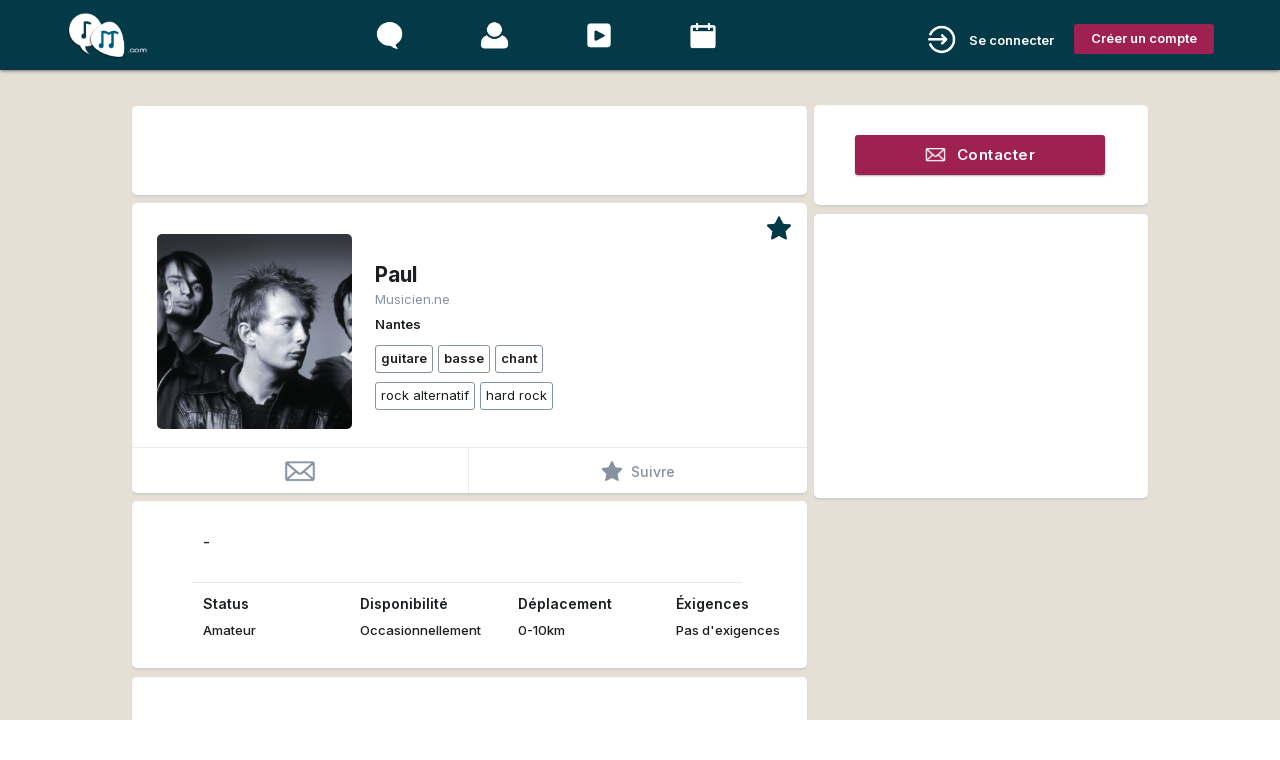

--- FILE ---
content_type: text/html; charset=UTF-8
request_url: https://www.recherche-musiciens.com/profil/6729/Paul+
body_size: 6331
content:




<!DOCTYPE html PUBLIC "-//W3C//DTD XHTML 1.0 Strict//EN"
        "http://www.w3.org/TR/xhtml1/DTD/xhtml1-strict.dtd">
<html>
<head>
<link rel="shortcut icon" href="data:image/x-icon;," type="image/x-icon">
<meta name="viewport" content="width=device-width,user-scalable=no, initial-scale=1.0">
<link rel="shortcut icon" href="https://www.recherche-musiciens.com/favicon/favicon.ico"><meta content="https://www.recherche-musiciens.com/Modules/Upload/Uploaded/png/f/f4ff7bf860db63e702c34bed35c0d1cf53b11c5650a5e3afa4.png" property="og:image" /><meta content="Profil de Paul  sur recherche-musiciens.com" property="og:title" /><meta content="Voir le profil de Paul , musicien à Nantes.  " property="og:description" /><meta name="description" content="Voir le profil de Paul , musicien à Nantes.  ">

<link type="text/css" rel="stylesheet" href="https://www.recherche-musiciens.com/tmp/TemplateManager/f1f836cb4ea6efb2a0b1b99f41ad8b103eff4b59_static.css?v=634465" media="screen,projection" />
<link type="text/css" rel="stylesheet" href="https://www.recherche-musiciens.com/tmp/Base/css/68ecc388bcf9c_normal.css?v=634306" media="screen,projection"/>

<style>
.row { Margin-bottom: 0px !important; } 
.input-field { Margin-bottom: 0px !important; Margin-top: 0px !important;} 

.cl696b2b753f683 {
border-size :  !important;
}
.cl696b2b753f69e {
border-color :  !important;
}
.cl696b2b7542f57 {
opacity :  !important;
}

</style>
<script type="text/javascript" src="https://www.recherche-musiciens.com/tmp/Base/js/68ecc388bd3b3_normal.js?v=634306" ></script>
<script type="text/javascript" src="https://www.recherche-musiciens.com/tmp/Base/js/68ecc388bd3b3_defer.js?v=634306" defer></script>
<script type="text/javascript" defer>
var deferred = ["https:\/\/fonts.googleapis.com\/icon?family=Material+Icons","https:\/\/www.recherche-musiciens.com\/tmp\/Base\/css\/68ecc388bcf9c_defer.css","https:\/\/fonts.googleapis.com\/css?family=Inter:400,100,200,300,500,600,700,800,900"];
document.addEventListener("DOMContentLoaded", function(event) {
for (var i in deferred) {
loadCSS(deferred[i]);
}
});
</script>
<title>Recherche-musiciens | Profil de Paul </title>
</head>
<body class="pageBody templateBuilt">
<div id="v696b2b753ed36" class="row">
<div id="i68ecc3907c5ec1" class="col s12 m12 l12 xl12 c68ecc3909fb57 c68ecc3909fb6a c68ecc3909fb71"><div id="v696b2b753f2e6" class="row"><div id="i68ecc3907c5f51" class="col s12 m12 l12 xl12 "><div id="v696b2b753f345" class="row"><div id="i68ecc3907ea191" class="col s12 m12 l12 xl12 c68ecc3909fb57 c68ecc3909fb6a c68ecc3909fb72"><div id="v696b2b753f388" class="row"><div id="i68ecc3907ea201" class="col s12 m12 l12 xl12 c68ecc3909fb73 c68ecc3909fb74 c68ecc3909fb81 c68ecc3909fb8d c68ecc3909fb9c"><div id="v696b2b753f410" class="row"><div class="navbar-fixed"><nav id="i68ecc3907ea231" class="col s12 m12 l12 xl12 c68ecc3909fb9d c68ecc3909fb9f c68ecc3909fba0 c68ecc3909fba1 c68ecc3909fba9"><div class="nav-wrapper"><div id="v696b2b753f44d" class="row" style="max-width:1152px;margin:auto;"><div id="i68ecc3907ea251" class="col s12 m12 l12 xl12 c68ecc3909fb73 c68ecc3909fbaa c68ecc3909fbac c68ecc3909fbae c68ecc3909fbaf c68ecc3909fbc1"><div id="v696b2b753f47b" class="row"><div id="i68ecc3907ea271" class="col s2 m1 l2 xl2 "><div id="v696b2b753f4a1" class="row"><a id="i68ecc3907ea2a1" class="col s12 m12 l12 xl12 c68ecc3909fbaf c68ecc3909fbc2 c68ecc3909fbc7 c68ecc3909fbca" href="https://www.recherche-musiciens.com/"><img id="i68ecc3907ea2c1" class="responsive-img c68ecc3909fbcb c68ecc3909fbcc" src="https://www.recherche-musiciens.com/Modules/Upload/Medias/1/1db7130c1fec47b89ba2e1dddee84e5f7b71c60c4abfdef791.png" alt="recherche-musiciens" title="" loading="lazy" />

</a>

</div>
</div>

<div id="i68ecc3907ea311" class="col s6 m7 l6 xl6 c68ecc3909fbd8 c68ecc3909fbda c68ecc3909fbde c68ecc3909fbe7 c68ecc3909fbe8 hide-on-small-only"><div id="v696b2b753f603" class="row"><span id="i68ecc3907ea341" class="col s12 m12 l12 xl12 c68ecc3909fbaf c68ecc3909fbda c68ecc3909fbde c68ecc3909fbeb c68ecc3909fbf6 hide-on-med-and-down"><a id="i68ecc3907ea361" class="c68ecc3909fba1 c68ecc3909fbda c68ecc3909fbde c68ecc3909fbfc c68ecc3909fc00 c68ecc3909fc0a c68ecc3909fc10 c68ecc3909fc15 c68ecc3909fc19 c68ecc3909fd54 c68ecc3909fd57 cl696b2b753f683 cl696b2b753f69e" href="https://www.recherche-musiciens.com/annonces"><img id="i68ecc3907ea391" class="responsive-img c68ecc3909fb8d c68ecc3909fc1a c68ecc3909fc1c c68ecc3909fc1d" src="https://www.recherche-musiciens.com/Modules/Upload/Medias/4/46d9c4aed4b7e392f249323bdac5edb80fb45c0831471c30d1.png" alt="Annonces" title="Annonces" loading="lazy" />

</a>

<a id="i68ecc3907ea3c1" class="c68ecc3909fba1 c68ecc3909fbda c68ecc3909fbde c68ecc3909fbfc c68ecc3909fd54 c68ecc3909fd57" href="https://www.recherche-musiciens.com/artistes"><img id="i68ecc3907ea3f1" class="responsive-img c68ecc3909fb8d c68ecc3909fc1a c68ecc3909fc1c c68ecc3909fc1d" src="https://www.recherche-musiciens.com/Modules/Upload/Medias/1/11aea61cda177560a5b0e99d97e8cc116481e13a3e1705bc6a.png" alt="Artistes" title="Artistes" loading="lazy" />

</a>

<a id="i68ecc3907ea421" class="c68ecc3909fba1 c68ecc3909fbda c68ecc3909fbde c68ecc3909fbfc c68ecc3909fd54 c68ecc3909fd57" href="https://www.recherche-musiciens.com/media/videos"><img id="i68ecc3907ea441" class="responsive-img c68ecc3909fb8d c68ecc3909fc1a c68ecc3909fc1c c68ecc3909fc1d" src="https://www.recherche-musiciens.com/Modules/Upload/Medias/7/7afcccf565fcec6c40925299ed942207937fb15af8f134499e.png" alt="Musique" title="Musique" loading="lazy" />

</a>

<input type="hidden" id="i68ecc3907ea461_hidden" value="" /><a id="i68ecc3907ea4b1" class="c68ecc3909fba1 c68ecc3909fbda c68ecc3909fbde c68ecc3909fbfc c68ecc3909fd54 c68ecc3909fd57" href="javascript:openModal('/na_email','/na_email' );"><img id="i68ecc3907ea4d1" class="responsive-img c68ecc3909fb8d c68ecc3909fc1a c68ecc3909fc1c c68ecc3909fc1d" src="https://www.recherche-musiciens.com/Modules/Upload/Medias/3/311d13b558e08d5b8dd816097e94b8419a1d099c41a93aca01.png" alt="Événements" title="Événements" loading="lazy" />

</a>

</span>

</div>
<div id="v696b2b753fc4d" class="row"></div>
</div>

<div id="i68ecc3907ea811" class="col s10 m11 l4 xl4 c68ecc3909fbc1"><div id="v696b2b753fc89" class="row"><span id="i68ecc3907ea831" class="col s12 m12 l12 xl12 c68ecc3909fba0 c68ecc3909fbaf c68ecc3909fbc2 c68ecc3909fbcc c68ecc3909fc29"><ul id="i68ecc3907ea891" class="dropdown-content"><li><a id="i68ecc3907ea8b1" class="c68ecc3909fbde c68ecc3909fbfc c68ecc3909fc32 c68ecc3909fc33 c68ecc3909fc38 c68ecc3909fc3a c68ecc3909fc3e c68ecc3909fc41 c68ecc3909fc45" href="javascript:openModal('/modal_se_connecter','/modal_se_connecter' );"><img id="i68ecc3907ea8d1" class="responsive-img c68ecc3909fb74 c68ecc3909fbcc c68ecc3909fc1d c68ecc3909fc4c c68ecc3909fc4f c68ecc3909fc51" src="https://www.recherche-musiciens.com/Modules/Upload/Medias/9/902f0166a3571d9c1660b556c31491a67225de2d7a505bddb0.png" loading="lazy" />

<span id="i68ecc3907ea901" class="c68ecc3909fc54 c68ecc3909fc64 c68ecc3909fc66 c68ecc3909fc67">Se connecter</span>

</a>
</li>
<li><a id="i68ecc3907ea921" class="c68ecc3909fbde c68ecc3909fbfc c68ecc3909fc32 c68ecc3909fc33 c68ecc3909fc38 c68ecc3909fc3a c68ecc3909fc3e c68ecc3909fc41 c68ecc3909fc45" href="https://www.recherche-musiciens.com/annonces"><img id="i68ecc3907ea941" class="responsive-img c68ecc3909fb74 c68ecc3909fbcc c68ecc3909fc1d c68ecc3909fc4c c68ecc3909fc4f c68ecc3909fc51" src="https://www.recherche-musiciens.com/Modules/Upload/Medias/a/a8ce7d205754e333ececec697583de1fd9bd891d6d7ab935b0.png" loading="lazy" />

<span id="i68ecc3907ea961" class="c68ecc3909fc54 c68ecc3909fc64 c68ecc3909fc66 c68ecc3909fc68">Annonces</span>

</a>
</li>
<li><a id="i68ecc3907ea981" class="c68ecc3909fbde c68ecc3909fbfc c68ecc3909fc32 c68ecc3909fc33 c68ecc3909fc38 c68ecc3909fc3a c68ecc3909fc3e c68ecc3909fc41 c68ecc3909fc45" href="https://www.recherche-musiciens.com/artistes"><img id="i68ecc3907ea9b1" class="responsive-img c68ecc3909fbcc c68ecc3909fc1d c68ecc3909fc4c c68ecc3909fc4f c68ecc3909fc51 c68ecc3909fc6d" src="https://www.recherche-musiciens.com/Modules/Upload/Medias/7/75a2047c0973b86c87d5c2044812eada1f5340aa59c1fb5bf3.png" loading="lazy" />

<span id="i68ecc3907ea9d1" class="c68ecc3909fc54 c68ecc3909fc64 c68ecc3909fc66 c68ecc3909fc68">Artistes</span>

</a>
</li>
<li><a id="i68ecc3907eaa11" class="c68ecc3909fbde c68ecc3909fbfc c68ecc3909fc32 c68ecc3909fc33 c68ecc3909fc38 c68ecc3909fc3a c68ecc3909fc3e c68ecc3909fc41 c68ecc3909fc45" href="https://www.recherche-musiciens.com/media/videos"><img id="i68ecc3907eaa31" class="responsive-img c68ecc3909fb74 c68ecc3909fbcc c68ecc3909fc1d c68ecc3909fc4c c68ecc3909fc4f c68ecc3909fc51" src="https://www.recherche-musiciens.com/Modules/Upload/Medias/a/a3d4da65416584c8ec016f83b83af993028a77cee0df225259.png" loading="lazy" />

<span id="i68ecc3907eaa51" class="c68ecc3909fc54 c68ecc3909fc64 c68ecc3909fc66 c68ecc3909fc68">Musique</span>

</a>
</li>
<input type="hidden" id="i68ecc3907eaa71_hidden" value="" /><li><a id="i68ecc3907eaae1" class="c68ecc3909fbde c68ecc3909fbfc c68ecc3909fc32 c68ecc3909fc33 c68ecc3909fc38 c68ecc3909fc3a c68ecc3909fc3e c68ecc3909fc41 c68ecc3909fc45" href="javascript:openModal('/na_email','/na_email' );"><img id="i68ecc3907eab01" class="responsive-img c68ecc3909fb74 c68ecc3909fbcc c68ecc3909fc1d c68ecc3909fc4c c68ecc3909fc4f c68ecc3909fc51" src="https://www.recherche-musiciens.com/Modules/Upload/Medias/3/30b63f15e6ad36ad1cba4da27bc9d1b68ad94a2e85f6cb579b.png" loading="lazy" />

<span id="i68ecc3907eab21" class="c68ecc3909fc54 c68ecc3909fc64 c68ecc3909fc66 c68ecc3909fc68">Événement</span>

</a>
</li>
</ul>

<a id="i68ecc3907ea851" class="col s1 c68ecc3909fbaf c68ecc3909fbc2 c68ecc3909fbc7 c68ecc3909fbeb c68ecc3909fc1d c68ecc3909fc2a c68ecc3909fc2c c68ecc3909fc2e c68ecc3909fc2f c68ecc3909fc30 hide-on-large-only  dropdown-trigger" data-target="i68ecc3907ea891" href="/na_email"><img id="i68ecc3907eab51" class="responsive-img c68ecc3909fc2a c68ecc3909fc31" src="https://www.recherche-musiciens.com/Modules/Upload/Medias/3/35601dc1beb5181bc025b4a3a6a9f182379cc115414d376003.png" loading="lazy" />

</a>

<a id="i68ecc3907eab71" class="c68ecc3909fb74 c68ecc3909fb81 c68ecc3909fbf6 c68ecc3909fc1d c68ecc3909fc2a c68ecc3909fc2c c68ecc3909fc6e c68ecc3909fc70 c68ecc3909fc71 c68ecc3909fc72 c68ecc3909fc73 c68ecc3909fc74 c68ecc3909fc75" href="javascript:openModal('/creer_compte_start','/creer_compte_start' );"><span id="i68ecc3907eab91" class="c68ecc3909fb6a c68ecc3909fc54 c68ecc3909fc77 c68ecc3909fc79 c68ecc3909fc7e">Créer un compte</span>

</a>

<a id="i5300bf496c72c65c76521" class="c68ecc3909fb6a c68ecc3909fc82 hide-on-small-only" href="javascript:openModal('/modal_se_connecter','/modal_se_connecter' );"><span id="id584eb145e85aedb1f611" class="c68ecc3909fc00 c68ecc3909fc15 c68ecc3909fc2a c68ecc3909fc54 c68ecc3909fc77 c68ecc3909fc79 c68ecc3909fc7e c68ecc3909fc84">Se connecter</span>

</a>

<a id="i4b6994aa564a99a9924b1" href="javascript:openModal('/modal_se_connecter','/modal_se_connecter' );"><img id="i8b61e39b8876bbba184a1" class="responsive-img c68ecc3909fc00 c68ecc3909fc15 c68ecc3909fc2a c68ecc3909fc82 c68ecc3909fc85 c68ecc3909fc86 c68ecc3909fc87" src="https://www.recherche-musiciens.com/Modules/Upload/Medias/6/651b73c9a67c37eeb3428295cdef3c75ca814c5f1a402c6e25.png" alt="Se connecter" loading="lazy" />

</a>

</span>

</div>
</div>

</div>
</div>

</div>
</div></nav></div>

</div>
</div>

</div>
<div id="v696b2b7540f38" class="row"><input type="hidden" id="i68ecc3907eacc1_hidden" value="" /></div>
</div>

</div>
</div>

</div>
<div id="v696b2b7540f97" class="row" style="max-width:1001.90625px;margin:auto;"><div id="i68ecc3907ed151" class="col s12 m12 l12 xl12 c68ecc3909fbaf c68ecc3909fbc2 c68ecc3909fbc7 c68ecc3909fbeb"><div id="v696b2b7540fce" class="row"><div id="i68ecc3907ed191" class="col s12 m12 l8 xl8 c68ecc3909fbaf c68ecc3909fbeb c68ecc3909fcbd"><div id="v696b2b7540ff8" class="row"><div id="i68ecc390806f91" class="col s12 m12 l12 xl12 c68ecc3909fb57 c68ecc3909fb6a"><div id="v696b2b7541024" class="row"><img id="i68ecc390806fd1" class="col s12 m12 l12 xl12 responsive-img " loading="lazy" />

</div>
<div id="v696b2b7541050" class="row"><div id="i68ecc390807011" class="col s12 m12 l12 xl12 c68ecc3909fbaf c68ecc3909fbc2 c68ecc3909fbc7 c68ecc3909fbeb c68ecc3909fc00 c68ecc3909fc0a c68ecc3909fc10 c68ecc3909fc99 c68ecc3909fcb5 c68ecc3909fcbf c68ecc3909fcc2 c68ecc3909fcc5 c68ecc3909fcc7 hide-on-small-only"><div id="v696b2b754107c" class="row" style="max-width:674.5px;margin:auto;"><ins class="adsbygoogle" data-ad-client="ca-pub-7480509029983800" style="display:inline-block;width:673px;height:83px;" class="col s12 m12 l12 xl12 responsive-img  c68ecc3909fbaf c68ecc3909fbc2 c68ecc3909fbc7 c68ecc3909fbeb c68ecc3909fcc8 c68ecc3909fcc9 hide-on-small-only" data-ad-slot="3836179362"></ins>
</div>
</div>

</div>
<div id="v696b2b7541173" class="row"></div>
</div>

</div>
<div id="v696b2b754117d" class="row" style="max-width:849.4375px;"><div id="i68ecc39083ad01" class="col s12 m12 l12 xl12 c68ecc3909fb57 c68ecc3909fb6a c68ecc3909fbaa c68ecc3909fbac c68ecc3909fbae c68ecc3909fbe8 c68ecc3909fc00 c68ecc3909fc0a c68ecc3909fc10 c68ecc3909fc99 c68ecc3909fcb5 c68ecc3909fcbf c68ecc3909fcc2 c68ecc3909fcc5 c68ecc3909fccd"><div id="v696b2b75411af" class="row"><div id="i68ecc39083ad81" class="col s12 m12 l12 xl12 c68ecc3909fcce"><div id="v696b2b75411d8" class="row"><div id="i68ecc39083adc1" class="col s10 m11 l11 xl11 "></div>

<div id="i68ecc39083ae11" class="col s2 m1 l1 xl1 c68ecc3909fbf6"><div id="v696b2b7541228" class="row"><a id="i68ecc39083ae41" class="col s12 m12 l12 xl12 c68ecc3909fb6a c68ecc3909fbaf c68ecc3909fbc2 c68ecc3909fbc7 c68ecc3909fbeb c68ecc3909fbf6 c68ecc3909fc2c" href="javascript:openModal('/connecter_action','/connecter_action' );"><img id="i68ecc39083ae71" class="responsive-img c68ecc3909fb6a c68ecc3909fb74 c68ecc3909fb81 c68ecc3909fc82 c68ecc3909fc85 c68ecc3909fca5 c68ecc3909fccf c68ecc3909fd5b cl696b2b7542f57 cl696b2b7542fb5" src="https://www.recherche-musiciens.com/Modules/Upload/Medias/3/361fc2b821f12e1cb728bbff1512ae9f3a09fd016cabd05364.png" alt="Suivre" title="Suivre" loading="lazy" />

</a>

</div>
<div id="v696b2b7543495" class="row"><span id="i68ecc39083aeb1" class="col s12 m12 l12 xl12 "></span>

<span id="i68ecc39083af61" class="col s12 m12 l12 xl12 c68ecc3909fb74 c68ecc3909fb81 c68ecc3909fbaf c68ecc3909fbc2 c68ecc3909fbc7 c68ecc3909fbeb c68ecc3909fbf6 c68ecc3909fc1d c68ecc3909fc2a c68ecc3909fc9c"><input type="hidden" id="i68ecc39083afa1_hidden" value="" /></span>

</div>
</div>

</div>
</div>

</div>
<div id="v696b2b7543c44" class="row"></div>
<div id="v696b2b7543c4d" class="row"><div id="i68ecc39083b1c1" class="col s4 m4 l4 xl4 hide-on-small-only"><div id="v696b2b7543c86" class="row"><input type="hidden" id="i68ecc39083b201_hidden" value="" /></div>
<div id="v696b2b7543d1d" class="row"><div class="b_cell col m1 hide-on-small-only hide-on-large-only show-on-extra-large hide-on-extra-large-only"></div><span id="i68ecc39083b301" class="col s12 m11 l12 xl12 c68ecc3909fba1 c68ecc3909fbe8 c68ecc3909fc95 c68ecc3909fcd9"><img id="i36b4b53ff5550787d31e1" class="responsive-img c68ecc3909fb74 c68ecc3909fc1d c68ecc3909fc2a c68ecc3909fc82 c68ecc3909fcb3 c68ecc3909fcbf c68ecc3909fcc2 c68ecc3909fcc5 c68ecc3909fcda" src="https://www.recherche-musiciens.com/Modules/Upload/Uploaded/cropped/png/f/f4ff7bf860db63e702c34bed35c0d1cf53b11c5650a5e3afa4.png" loading="lazy" />

</span>

</div>
</div>

<div id="i68ecc39083b371" class="col s12 m8 l8 xl8 c68ecc3909fb74 c68ecc3909fb81 c68ecc3909fba1 c68ecc3909fbaf c68ecc3909fbc7 c68ecc3909fc1d c68ecc3909fcb3 c68ecc3909fcd9"><div id="v696b2b7543ffa" class="row"><div id="i68ecc39083b3a1" class="col s12 m12 l12 xl12 c68ecc3909fcdb hide-on-small-only"></div>

</div>
<div id="v696b2b7544059" class="row"><div id="i68ecc39083b3d1" class="col s11 m11 l11 xl11 c68ecc3909fb9f c68ecc3909fbae c68ecc3909fbde c68ecc3909fbe8"><div id="v696b2b754408a" class="row"><span id="i68ecc39083b471" class="col s11 m11 l11 xl11 c68ecc3909fbaa c68ecc3909fbaf c68ecc3909fbeb c68ecc3909fc95 truncate"><a id="i68ecc39083b4b1" href="https://www.recherche-musiciens.com/profil/6729/Paul+"><h1 id="i68ecc39083b4f1" class="c68ecc3909fc54 c68ecc3909fc66 c68ecc3909fc68 c68ecc3909fc82 c68ecc3909fcdc">Paul </h1>

</a>

<input type="hidden" id="i68ecc39083b521_hidden" value="" /></span>

</div>
<div id="v696b2b7546380" class="row"><span id="i68ecc39083b561" class="col s12 m12 l12 xl12 "><a id="i68ecc39083b5a1" href="#"><span id="i68ecc39083b5c1" class="c68ecc3909fc54 c68ecc3909fc79 c68ecc3909fc9d c68ecc3909fcdf">Musicien.ne</span>

</a>

<input type="hidden" id="i68ecc39083b601_hidden" value="" /><input type="hidden" id="i68ecc39083b631_hidden" value="" /><input type="hidden" id="i68ecc39083b661_hidden" value="" /></span>

</div>
<div id="v696b2b75467a8" class="row"><span id="i68ecc39083b691" class="col s12 m12 l12 xl12 c68ecc3909fb74 c68ecc3909fb81 c68ecc3909fce2 c68ecc3909fce3 truncate"><a id="i68ecc39083b6d1" href="https://www.recherche-musiciens.com/artistes/ville/Nantes"><span id="i68ecc39083b701" class="c68ecc3909fc54 c68ecc3909fc68 c68ecc3909fc79 c68ecc3909fc7e">Nantes</span>

</a>

<input type="hidden" id="i68ecc39083b731_hidden" value="" /><a id="i68ecc39083b761" href="https://www.recherche-musiciens.com/artistes/ville/Nantes"><span id="i68ecc39083b7a1" class="c68ecc3909fc54 c68ecc3909fc68 c68ecc3909fc79 c68ecc3909fc9d"> </span>

</a>

</span>

</div>
<div id="v696b2b7546dc4" class="row"><span id="i68ecc39083b7d1" class="col s12 m12 l12 xl12 c68ecc3909fb74 c68ecc3909fb81 c68ecc3909fb8d c68ecc3909fbaa c68ecc3909fbde c68ecc3909fc1d c68ecc3909fc8f c68ecc3909fc90"><a id="i68ecc39083b811" class="c68ecc3909fb74 c68ecc3909fba0 c68ecc3909fbcc c68ecc3909fc1d c68ecc3909fc3e c68ecc3909fc45 c68ecc3909fc75 c68ecc3909fccf c68ecc3909fcd2 c68ecc3909fce6 c68ecc3909fce7 c68ecc3909fce8 c68ecc3909fce9 c68ecc3909fcea c68ecc3909fceb c68ecc3909fcec c68ecc3909fd5e" href="https://www.recherche-musiciens.com/artistes/instrument/Guitare" data-loop="c75b1a37ea1a19cf8b976f46dddc78c7ab6bab97"><span id="i68ecc39083b851" class="c68ecc3909fc54 c68ecc3909fc68 c68ecc3909fc79 c68ecc3909fc7e c68ecc3909fcee">Guitare</span>

</a>
<a id="i68ecc39083b8123" class="c68ecc3909fb74 c68ecc3909fba0 c68ecc3909fbcc c68ecc3909fc1d c68ecc3909fc3e c68ecc3909fc45 c68ecc3909fc75 c68ecc3909fccf c68ecc3909fcd2 c68ecc3909fce6 c68ecc3909fce7 c68ecc3909fce8 c68ecc3909fce9 c68ecc3909fcea c68ecc3909fceb c68ecc3909fcec c68ecc3909fd5e" href="https://www.recherche-musiciens.com/artistes/instrument/Basse" data-loop="c75b1a37ea1a19cf8b976f46dddc78c7ab6bab97"><span id="i68ecc39083b852" class="c68ecc3909fc54 c68ecc3909fc68 c68ecc3909fc79 c68ecc3909fc7e c68ecc3909fcee">Basse</span>

</a>
<a id="i68ecc39083b8156" class="c68ecc3909fb74 c68ecc3909fba0 c68ecc3909fbcc c68ecc3909fc1d c68ecc3909fc3e c68ecc3909fc45 c68ecc3909fc75 c68ecc3909fccf c68ecc3909fcd2 c68ecc3909fce6 c68ecc3909fce7 c68ecc3909fce8 c68ecc3909fce9 c68ecc3909fcea c68ecc3909fceb c68ecc3909fcec c68ecc3909fd5e" href="https://www.recherche-musiciens.com/artistes/instrument/Chant" data-loop="c75b1a37ea1a19cf8b976f46dddc78c7ab6bab97"><span id="i68ecc39083b853" class="c68ecc3909fc54 c68ecc3909fc68 c68ecc3909fc79 c68ecc3909fc7e c68ecc3909fcee">Chant</span>

</a>



<span id="i68ecc39083b881" class="c68ecc3909fb8d c68ecc3909fc1d c68ecc3909fc4f c68ecc3909fc54 c68ecc3909fc64 c68ecc3909fc68 c68ecc3909fc9d c68ecc3909fce0"></span>

</span>

</div>
<div id="v696b2b754a04b" class="row"><span id="i68ecc39083b8b1" class="col s12 m12 l12 xl12 c68ecc3909fbaa c68ecc3909fbc7 c68ecc3909fc8f c68ecc3909fc90"><a id="i68ecc39083b901" class="c68ecc3909fb74 c68ecc3909fba0 c68ecc3909fbcc c68ecc3909fc3e c68ecc3909fc45 c68ecc3909fc75 c68ecc3909fccf c68ecc3909fcd2 c68ecc3909fce6 c68ecc3909fce7 c68ecc3909fce8 c68ecc3909fce9 c68ecc3909fcea c68ecc3909fceb c68ecc3909fcec c68ecc3909fcef c68ecc3909fd5e" href="https://www.recherche-musiciens.com/artistes/genre/Rock+Alternatif" data-loop="c128e5f100e6e286943c394ca79660f4737efddc"><span id="i68ecc39083b931" class="c68ecc3909fc54 c68ecc3909fc68 c68ecc3909fc79 c68ecc3909fc9d c68ecc3909fcee c68ecc3909fd5e">Rock Alternatif</span>

</a>
<a id="i68ecc39083b9023" class="c68ecc3909fb74 c68ecc3909fba0 c68ecc3909fbcc c68ecc3909fc3e c68ecc3909fc45 c68ecc3909fc75 c68ecc3909fccf c68ecc3909fcd2 c68ecc3909fce6 c68ecc3909fce7 c68ecc3909fce8 c68ecc3909fce9 c68ecc3909fcea c68ecc3909fceb c68ecc3909fcec c68ecc3909fcef c68ecc3909fd5e" href="https://www.recherche-musiciens.com/artistes/genre/Hard+Rock" data-loop="c128e5f100e6e286943c394ca79660f4737efddc"><span id="i68ecc39083b932" class="c68ecc3909fc54 c68ecc3909fc68 c68ecc3909fc79 c68ecc3909fc9d c68ecc3909fcee c68ecc3909fd5e">Hard Rock</span>

</a>


</span>

</div>
<div id="v696b2b754c42b" class="row"><input type="hidden" class="hide-on-small-only" id="i68ecc39083b961_hidden" value="" /></div>
<div id="v696b2b754c75e" class="row"><div id="i68ecc39083b991" class="col s12 m12 l12 xl12 c68ecc3909fbaa c68ecc3909fbc7 c68ecc3909fc8f c68ecc3909fc90 c68ecc3909fcad hide-on-small-only hide-on-large-only"></div>

</div>
</div>

</div>
<div id="v696b2b754c799" class="row"><div id="i68ecc39083b9b1" class="col s12 m12 l12 xl12 "><div id="v696b2b754c7ba" class="row"><div id="i68ecc39083b9d1" class="col s12 m12 l12 xl12 c68ecc3909fc70 hide-on-med-and-down"></div>

</div>
</div>

</div>
</div>

</div>
<div id="v696b2b754c7e2" class="row"><div id="i68ecc39083ba01" class="col s12 m12 l12 xl12 c68ecc3909fbaf c68ecc3909fbeb c68ecc3909fcf1"><div id="v696b2b754c7ff" class="row"><div id="i68ecc39083ba21" class="col s2 m2 l2 xl2 "></div>

</div>
</div>

</div>
<div id="v696b2b754c81b" class="row"></div>
<div id="v696b2b754c81f" class="row"><div id="i68ecc39083bae1" class="col s12 m12 l12 xl12 c68ecc3909fc33 c68ecc3909fc38 c68ecc3909fc45 c68ecc3909fc97 c68ecc3909fce9 c68ecc3909fcf2 c68ecc3909fcf3"><div id="v696b2b754c83d" class="row"><a id="i68ecc39083bb01" class="col s6 m6 l6 xl6 c68ecc3909fbaf c68ecc3909fbc2 c68ecc3909fbc7 c68ecc3909fbf6 c68ecc3909fc3a c68ecc3909fc45 c68ecc3909fc97 c68ecc3909fcc2 c68ecc3909fce8 c68ecc3909fcf2 c68ecc3909fcf4 c68ecc3909fcf5 c68ecc3909fcf6 c68ecc3909fcf7 c68ecc3909fd5e" href="javascript:openModal('/connecter_action','/connecter_action' );"><img id="i68ecc39083bb81" class="responsive-img c68ecc3909fcf8" src="https://www.recherche-musiciens.com/Modules/Upload/Medias/6/620a5ff4937600fbaf53746149580bfe40dacffb4b8d75408c.png" alt="Contacter Paul " loading="lazy" />

</a>

<a id="i68ecc39083bba1" class="col s6 m6 l6 xl6 c68ecc3909fbaf c68ecc3909fbc2 c68ecc3909fbc7 c68ecc3909fbf6 c68ecc3909fc99 c68ecc3909fcc5 c68ecc3909fcf4 c68ecc3909fcf7 c68ecc3909fcf9 c68ecc3909fcfa c68ecc3909fd5e" href="javascript:openModal('/connecter_action','/connecter_action' );"><img id="i68ecc39083bbd1" class="responsive-img c68ecc3909fb6a c68ecc3909fc00 c68ecc3909fc0a c68ecc3909fce2 c68ecc3909fcfb c68ecc3909fcfc" src="https://www.recherche-musiciens.com/Modules/Upload/Medias/b/ba1e9057bee4610490638b25abc39c16fcb5d077d7ce7728c7.png" alt="Suivre Paul " loading="lazy" />

<span id="i68ecc39083bbf1" class="c68ecc3909fb6a c68ecc3909fc0a c68ecc3909fc10 c68ecc3909fc15 c68ecc3909fc54 c68ecc3909fc77 c68ecc3909fc82 c68ecc3909fcb7 c68ecc3909fcba c68ecc3909fcfd hide-on-small-only hide-on-med-only hide-on-large-only">profil</span>

<span id="i68ecc39083bc11" class="c68ecc3909fb6a c68ecc3909fc0a c68ecc3909fc10 c68ecc3909fc15 c68ecc3909fc54 c68ecc3909fc82 c68ecc3909fcb7 c68ecc3909fcba c68ecc3909fcde c68ecc3909fcdf hide-on-small-only">Suivre</span>

</a>

</div>
</div>

</div>
</div>

</div>
<div id="v696b2b754df84" class="row"><input type="hidden" class="hide-on-large-only" id="i68ecc39083e601_hidden" value="" /></div>
<div id="v696b2b754dfab" class="row"><input type="hidden" id="i68ecc3908680a1_hidden" value="" /></div>
<div id="v696b2b754e04f" class="row"><div id="i68ecc390877251" class="col s12 m12 l12 xl12 c68ecc3909fb57 c68ecc3909fb6a c68ecc3909fbaa c68ecc3909fbac c68ecc3909fbaf c68ecc3909fbd8 c68ecc3909fc00 c68ecc3909fc0a c68ecc3909fc10 c68ecc3909fc99 c68ecc3909fcaf c68ecc3909fcb5 c68ecc3909fcbf c68ecc3909fcc2 c68ecc3909fcc5 c68ecc3909fccd"><div id="v696b2b754e077" class="row"><div id="i68ecc390877281" class="col s12 m12 l12 xl12 c68ecc3909fbaf c68ecc3909fbeb c68ecc3909fc00 c68ecc3909fc0a c68ecc3909fc1d c68ecc3909fcf1 c68ecc3909fd04"><div id="v696b2b754e0e4" class="row"><div id="i68ecc390877291" class="col s1 m1 l1 xl1 "></div>

<div id="i68ecc3908772b1" class="col s12 m11 l11 xl11 c68ecc3909fbaf c68ecc3909fbc2 c68ecc3909fbc7 c68ecc3909fbeb"><div id="v696b2b754e127" class="row"><div id="i68ecc3908772c1" class="col s12 m12 l12 xl12 c68ecc3909fbaf c68ecc3909fbc2 c68ecc3909fbc7 c68ecc3909fbeb"><div id="v696b2b754e146" class="row"><input type="hidden" id="i68ecc3908772e1_hidden" value="" /></div>
</div>

</div>
<div id="v696b2b754e46d" class="row"><span id="i68ecc390877341" class="col s12 m12 l12 xl12 "><span id="i68ecc390877361" class="c68ecc3909fbcc c68ecc3909fc54 c68ecc3909fc68 c68ecc3909fcb7 c68ecc3909fcba c68ecc3909fcbc">-</span>

</span>

</div>
<div id="v696b2b754e5f3" class="row"><div id="i68ecc390877371" class="col s11 m11 l11 xl11 c68ecc3909fb74 c68ecc3909fb81 c68ecc3909fc1d c68ecc3909fcc9 c68ecc3909fd0c c68ecc3909fd0d"></div>

</div>
</div>

</div>
</div>

<div id="i68ecc3908773a1" class="col s12 m12 l12 xl12 c68ecc3909fbaf c68ecc3909fbeb c68ecc3909fc00 c68ecc3909fc0a c68ecc3909fcb3 c68ecc3909fcf1 c68ecc3909fd0e"><div id="v696b2b754e646" class="row"><div id="i68ecc3908773b1" class="col s1 m1 l1 xl1 hide-on-small-only"></div>

<div id="i68ecc3908773d1" class="col s7 m3 l3 xl3 c68ecc3909fb74 c68ecc3909fb81 c68ecc3909fb8d c68ecc3909fbaf c68ecc3909fbc2 c68ecc3909fbc7 c68ecc3909fbeb c68ecc3909fd0f"><div id="v696b2b754e67d" class="row"><span id="i68ecc3908773e1" class="col s12 m12 l12 xl12 c68ecc3909fb74 c68ecc3909fb81 c68ecc3909fb8d c68ecc3909fd10"><span id="ib419c7143e45529a09131" class="c68ecc3909fc54 c68ecc3909fc68 c68ecc3909fc7e c68ecc3909fcb7">Status</span>

</span>

</div>
<div id="v696b2b754e6ce" class="row"><span id="i68ecc390877411" class="col s12 m12 l12 xl12 "><span id="ia57844f51181cd2bcf851" class="c68ecc3909fbcc c68ecc3909fc54 c68ecc3909fc68 c68ecc3909fc79 c68ecc3909fcba c68ecc3909fcbc">Amateur</span>

</span>

</div>
</div>

<div id="i68ecc390877451" class="col s5 m3 l3 xl3 c68ecc3909fb74 c68ecc3909fb81 c68ecc3909fb8d c68ecc3909fbaf c68ecc3909fbc2 c68ecc3909fbc7 c68ecc3909fbeb c68ecc3909fd0f"><div id="v696b2b754e80b" class="row"><span id="i68ecc390877461" class="col s12 m12 l12 xl12 c68ecc3909fb74 c68ecc3909fb81 c68ecc3909fb8d c68ecc3909fd10"><span id="i68ecc390877471" class="c68ecc3909fc54 c68ecc3909fc68 c68ecc3909fc7e c68ecc3909fcb7">Disponibilité</span>

</span>

</div>
<div id="v696b2b754e866" class="row"><span id="i68ecc390877491" class="col s12 m12 l12 xl12 "><span id="i68ecc3908774a1" class="c68ecc3909fbcc c68ecc3909fc54 c68ecc3909fc68 c68ecc3909fc79 c68ecc3909fcba c68ecc3909fcbc">Occasionnellement</span>

</span>

</div>
</div>

<div id="i68ecc3908774c1" class="col s7 m3 l3 xl3 c68ecc3909fbaf c68ecc3909fbc2 c68ecc3909fbc7 c68ecc3909fbeb c68ecc3909fc00 c68ecc3909fc0a c68ecc3909fc10 c68ecc3909fd0f"><div id="v696b2b754ea26" class="row"><span id="i68ecc3908774d1" class="col s12 m12 l12 xl12 c68ecc3909fb74 c68ecc3909fb81 c68ecc3909fb8d c68ecc3909fd10"><span id="i68ecc3908774f1" class="c68ecc3909fc54 c68ecc3909fc68 c68ecc3909fc7e c68ecc3909fcb7">Déplacement</span>

</span>

</div>
<div id="v696b2b754ea7d" class="row"><span id="i68ecc390877511" class="col s12 m12 l12 xl12 "><span id="i68ecc390877521" class="c68ecc3909fbcc c68ecc3909fc54 c68ecc3909fc68 c68ecc3909fc79 c68ecc3909fcba c68ecc3909fcbc">0-10km</span>

</span>

</div>
</div>

<div id="i68ecc390877541" class="col s5 m2 l2 xl2 c68ecc3909fb74 c68ecc3909fb81 c68ecc3909fb8d c68ecc3909fbaf c68ecc3909fbc2 c68ecc3909fbc7 c68ecc3909fbeb c68ecc3909fd0f"><div id="v696b2b754ec4e" class="row"><span id="i68ecc390877551" class="col s12 m12 l12 xl12 c68ecc3909fb74 c68ecc3909fb81 c68ecc3909fb8d c68ecc3909fd10"><span id="i68ecc390877561" class="c68ecc3909fc54 c68ecc3909fc68 c68ecc3909fc7e c68ecc3909fcb7">Éxigences</span>

</span>

</div>
<div id="v696b2b754eca6" class="row"><span id="i68ecc390877581" class="col s12 m12 l12 xl12 "><span id="i68ecc390877591" class="c68ecc3909fbcc c68ecc3909fc54 c68ecc3909fc68 c68ecc3909fc79 c68ecc3909fcba c68ecc3909fcbc">Pas d'exigences</span>

</span>

</div>
</div>

</div>
<div id="v696b2b754ee4e" class="row"><div id="i68ecc3908775b1" class="col s1 m1 l1 xl1 "></div>

</div>
<div id="v696b2b754ee6e" class="row"><div id="i68ecc3908775d1" class="col s1 m1 l1 xl1 hide-on-small-only"></div>

<input type="hidden" id="i68ecc3908775e1_hidden" value="" /></div>
<div id="v696b2b754f7c2" class="row"><div id="i68ecc390877681" class="col s1 m1 l1 xl1 hide-on-small-only"></div>

</div>
</div>

</div>
<div id="v696b2b754f80d" class="row"><input type="hidden" id="i68ecc3908776a1_hidden" value="" /></div>
</div>

</div>
<div id="v696b2b754f85c" class="row"><div id="i68ecc390878a41" class="col s12 m12 l12 xl12 hide-on-large-only"><div id="v696b2b754f88c" class="row"><input type="hidden" id="i68ecc390886b31_hidden" value="" /></div>
</div>

</div>
<div id="v696b2b754f983" class="row"><input type="hidden" id="i68ecc3908b4d41_hidden" value="" /></div>
<div id="v696b2b7550527" class="row"><input type="hidden" id="i68ecc3908b6371_hidden" value="" /></div>
<div id="v696b2b7551276" class="row"><input type="hidden" id="i68ecc3908e9801_hidden" value="" /></div>
<div id="v696b2b75512db" class="row"><div id="i68ecc3908f9891" class="col s12 m12 l12 xl12 c68ecc3909fb57 c68ecc3909fb6a"><div id="v696b2b755130a" class="row"><img id="i68ecc3908f98d1" class="col s12 m12 l12 xl12 responsive-img " loading="lazy" />

</div>
<div id="v696b2b755134d" class="row"><div id="i68ecc3908f9901" class="col s12 m12 l12 xl12 c68ecc3909fbaf c68ecc3909fbc2 c68ecc3909fbc7 c68ecc3909fbeb c68ecc3909fc00 c68ecc3909fc0a c68ecc3909fc10 c68ecc3909fc99 c68ecc3909fcb5 c68ecc3909fcbf c68ecc3909fcc2 c68ecc3909fcc5 c68ecc3909fcc7 hide-on-small-only"><div id="v696b2b7551372" class="row" style="max-width:673.5px;margin:auto;"><ins class="adsbygoogle" data-ad-client="ca-pub-7480509029983800" style="display:inline-block;width:673px;height:83px;" class="col s12 m12 l12 xl12 responsive-img  c68ecc3909fbaf c68ecc3909fbc2 c68ecc3909fbc7 c68ecc3909fbeb c68ecc3909fcc8 c68ecc3909fcc9 hide-on-small-only" data-ad-slot="3836179362"></ins>
</div>
</div>

</div>
<div id="v696b2b7551415" class="row"></div>
</div>

</div>
</div>

<div id="i68ecc3908fb5c1" class="col s12 m12 l4 xl4 c68ecc3909fbaf c68ecc3909fbeb c68ecc3909fcbd"><div id="v696b2b755147c" class="row"><div id="i68ecc3908fb601" class="col s12 m12 l12 xl12 hide-on-med-and-down"><div id="v696b2b75514a1" class="row"><div id="i68ecc390909ce1" class="col s12 m12 l12 xl12 c68ecc3909fb57 c68ecc3909fb6a c68ecc3909fbf6 c68ecc3909fc00 c68ecc3909fc0a c68ecc3909fc10 c68ecc3909fc99 c68ecc3909fcb5 c68ecc3909fcbf c68ecc3909fcc2 c68ecc3909fcc5 c68ecc3909fccd"><div id="v696b2b75514c4" class="row"><div id="i68ecc390909d11" class="col s12 m12 l12 xl12 c68ecc3909fbf6"><div id="v696b2b75514e4" class="row"><div id="i68ecc390909d31" class="col s12 m12 l12 xl12 c68ecc3909fbf6 c68ecc3909fc2c"><div id="v696b2b7551501" class="row" style="max-width:252.46875px;margin:auto;"><a id="i68ecc390909d41" class="col s12 m12 l12 xl12 c68ecc3909fb6a c68ecc3909fbaf c68ecc3909fbc2 c68ecc3909fbc7 c68ecc3909fbf6 c68ecc3909fc00 c68ecc3909fc0a c68ecc3909fc2c c68ecc3909fc6e c68ecc3909fc75 c68ecc3909fc8f c68ecc3909fc9b c68ecc3909fca8 c68ecc3909fcfe c68ecc3909fd5f waves-effect waves-light btn" href="javascript:openModal('/connecter_action','/connecter_action' );"><img id="i55d248137e2ceebecaf51" class="responsive-img c68ecc3909fb74 c68ecc3909fb8d c68ecc3909fcce c68ecc3909fce5 c68ecc3909fcff" src="https://www.recherche-musiciens.com/Modules/Upload/Medias/5/59d94be4f96acd859f1f1729314903171cd4bc5f3035906117.png" loading="lazy" />

<span id="i68ecc390909d71" class="c68ecc3909fb6a c68ecc3909fc00 c68ecc3909fc0a c68ecc3909fc15 c68ecc3909fc54 c68ecc3909fc64 c68ecc3909fc7e c68ecc3909fc82 c68ecc3909fcb3 c68ecc3909fd00">Contacter</span>

</a>

</div>
</div>

</div>
</div>

</div>
</div>

</div>
</div>

</div>
<div id="v696b2b7551cac" class="row"><div id="i68ecc39090b3f1" class="col s12 m12 l12 xl12 hide-on-med-and-down"><div id="v696b2b7551cd6" class="row"><input type="hidden" id="i68ecc3909196a1_hidden" value="" /></div>
</div>

</div>
<div id="v696b2b7551d88" class="row"><input type="hidden" id="i68ecc390931a81_hidden" value="" /></div>
<div id="v696b2b7551daf" class="row"><div id="i68ecc390980da1" class="col s12 m12 l12 xl12 c68ecc3909fb57 c68ecc3909fb6a c68ecc3909fbf6 c68ecc3909fc00 c68ecc3909fc0a c68ecc3909fc10 c68ecc3909fc29 c68ecc3909fc99 c68ecc3909fcb5 c68ecc3909fcbf c68ecc3909fcc2 c68ecc3909fcc5 c68ecc3909fccd c68ecc3909fd3a hide-on-med-and-down"><div id="v696b2b7551dd6" class="row" style="max-width:327.46875px;margin:auto;"><ins class="adsbygoogle" data-ad-client="ca-pub-7480509029983800" style="display:inline-block;width:327px;height:270px;" class="col s12 m12 l12 xl12 responsive-img  c68ecc3909fcc9 c68ecc3909fd3b" data-ad-slot="2331526001"></ins>
</div>
</div>

</div>
<div id="v696b2b7551e52" class="row"><input type="hidden" id="i68ecc3909940e1_hidden" value="" /></div>
</div>

</div>
</div>

</div>
<div id="v696b2b7551f05" class="row"><div id="i68ecc390995a71" class="col s12 m12 l12 xl12 "><div id="v696b2b7551f2e" class="row"><div id="i68ecc3909a4511" class="col s12 m12 l12 xl12 c68ecc3909fb57 c68ecc3909fb6a c68ecc3909fb74 c68ecc3909fb81 c68ecc3909fcd6 c68ecc3909fd3d c68ecc3909fd3e"><div id="v696b2b7551f59" class="row"><div id="i68ecc3909a4551" class="col s12 m12 l12 xl12 c68ecc3909fb9d c68ecc3909fbaa c68ecc3909fbac c68ecc3909fbe8 c68ecc3909fd3d c68ecc3909fd3f"><div id="v696b2b7551f7d" class="row"><div id="i68ecc3909a4571" class="col s1 m1 l1 xl1 hide-on-small-only hide-on-med-only"></div>

<div id="i68ecc3909a4591" class="col s12 m4 l3 xl2 c68ecc3909fbaf c68ecc3909fbeb c68ecc3909fc00 c68ecc3909fc0a c68ecc3909fc10 c68ecc3909fd40 c68ecc3909fd41"><div id="v696b2b7551fc1" class="row"><a id="i68ecc3909a45b1" class="col s12 m12 l12 xl12 c68ecc3909fb74 c68ecc3909fb81 c68ecc3909fb8d c68ecc3909fc1d" href="#"><span id="i68ecc3909a45c1" class="c68ecc3909fbcc c68ecc3909fc00 c68ecc3909fc0a c68ecc3909fc10 c68ecc3909fc54 c68ecc3909fc77 c68ecc3909fc79 c68ecc3909fc9d c68ecc3909fd45 c68ecc3909fd60">Trouver des artistes</span>

</a>

</div>
<div id="v696b2b755203b" class="row"><a id="i68ecc3909a45f1" class="col s12 m12 l12 xl12 " href="https://www.recherche-musiciens.com/annonces"><span id="i68ecc3909a4601" class="c68ecc3909fbcc c68ecc3909fc00 c68ecc3909fc0a c68ecc3909fc10 c68ecc3909fc54 c68ecc3909fc77 c68ecc3909fc79 c68ecc3909fc9d c68ecc3909fd45 c68ecc3909fd60">Voir les annonces</span>

</a>

</div>
<div id="v696b2b75520dc" class="row"><a id="i68ecc3909a4621" class="col s12 m12 l12 xl12 " href="javascript:openModal('/na_email','/na_email' );"><span id="i68ecc3909a4641" class="c68ecc3909fbcc c68ecc3909fc00 c68ecc3909fc0a c68ecc3909fc10 c68ecc3909fc54 c68ecc3909fc77 c68ecc3909fc79 c68ecc3909fc9d c68ecc3909fd45 c68ecc3909fd60">Postuler aux événements</span>

</a>

</div>
<div id="v696b2b7552292" class="row"><input type="hidden" id="i68ecc3909a4661_hidden" value="" /></div>
<div id="v696b2b75522b9" class="row"><a id="i68ecc3909a4691" class="col s12 m12 l12 xl12 " href="https://www.recherche-musiciens.com/media/videos"><span id="i68ecc3909a46b1" class="c68ecc3909fbcc c68ecc3909fc00 c68ecc3909fc0a c68ecc3909fc10 c68ecc3909fc54 c68ecc3909fc77 c68ecc3909fc79 c68ecc3909fc9d c68ecc3909fd45 c68ecc3909fd60">Découvrir de la musique</span>

</a>

</div>
<div id="v696b2b7552354" class="row"><a id="i68ecc3909a46d1" class="col s12 m12 l12 xl12 c68ecc3909fbaf c68ecc3909fbc2 c68ecc3909fbc7 c68ecc3909fbeb c68ecc3909fc00 c68ecc3909fc0a c68ecc3909fc15 c68ecc3909fd4a" target="_blank" href="https://www.facebook.com/recherche.musiciens.web"><img id="i0f31b2bddbfd035c123a1" class="responsive-img c68ecc3909fbcc c68ecc3909fd4b" src="https://www.recherche-musiciens.com/Modules/Upload/Medias/1/13aca60492fc10088ed590a91b24c133cca6e41c67cbf6d500.png" alt="Facebook" loading="lazy" />

<span id="i68ecc3909a4701" class="c68ecc3909fbcc c68ecc3909fc0a c68ecc3909fc54 c68ecc3909fc77 c68ecc3909fc79 c68ecc3909fc7e c68ecc3909fcde c68ecc3909fd45 c68ecc3909fd4c">Suivez nous sur Facebook</span>

</a>

</div>
</div>

<div id="i68ecc3909a4721" class="col s12 m4 l3 xl2 c68ecc3909fbaf c68ecc3909fbeb c68ecc3909fc00 c68ecc3909fc0a c68ecc3909fc10 c68ecc3909fd40 c68ecc3909fd41"><div id="v696b2b75524c3" class="row"><a id="i68ecc3909a4741" class="col s12 m12 l12 xl12 " href="https://www.recherche-musiciens.com/artistes/genres"><span id="i057a65abcfcc07f1da631" class="c68ecc3909fbcc c68ecc3909fc00 c68ecc3909fc0a c68ecc3909fc10 c68ecc3909fc54 c68ecc3909fc77 c68ecc3909fc79 c68ecc3909fc9d c68ecc3909fd45 c68ecc3909fd60">Artistes par genre</span>

</a>

</div>
<div id="v696b2b7552560" class="row"><a id="i68ecc3909a4771" class="col s12 m12 l12 xl12 " href="https://www.recherche-musiciens.com/artistes/instruments"><span id="i68ecc3909a4781" class="c68ecc3909fbcc c68ecc3909fc00 c68ecc3909fc0a c68ecc3909fc10 c68ecc3909fc54 c68ecc3909fc77 c68ecc3909fc79 c68ecc3909fc9d c68ecc3909fd45 c68ecc3909fd60">Artistes par instrument</span>

</a>

</div>
<div id="v696b2b7552601" class="row"><a id="i68ecc3909a47b1" class="col s12 m12 l12 xl12 " href="https://www.recherche-musiciens.com/artistes/villes"><span id="i68ecc3909a47c1" class="c68ecc3909fbcc c68ecc3909fc00 c68ecc3909fc0a c68ecc3909fc10 c68ecc3909fc54 c68ecc3909fc77 c68ecc3909fc79 c68ecc3909fc9d c68ecc3909fd45 c68ecc3909fd60">Artistes par ville</span>

</a>

</div>
<div id="v696b2b7552698" class="row"><a id="i68ecc3909a47e1" class="col s12 m12 l12 xl12 " href="https://www.recherche-musiciens.com/annonces/genres"><span id="i68ecc3909a4801" class="c68ecc3909fbcc c68ecc3909fc00 c68ecc3909fc0a c68ecc3909fc10 c68ecc3909fc54 c68ecc3909fc77 c68ecc3909fc79 c68ecc3909fc9d c68ecc3909fd45 c68ecc3909fd60">Annonces par genre</span>

</a>

</div>
<div id="v696b2b755273a" class="row"><a id="i68ecc3909a4821" class="col s12 m12 l12 xl12 " href="https://www.recherche-musiciens.com/annonces/instruments"><span id="i68ecc3909a4831" class="c68ecc3909fbcc c68ecc3909fc00 c68ecc3909fc0a c68ecc3909fc10 c68ecc3909fc54 c68ecc3909fc77 c68ecc3909fc79 c68ecc3909fc9d c68ecc3909fd45 c68ecc3909fd60">Annonces par instrument</span>

</a>

</div>
<div id="v696b2b75527e5" class="row"><a id="i68ecc3909a4851" class="col s12 m12 l12 xl12 " href="https://www.recherche-musiciens.com/annonces/villes"><span id="i68ecc3909a4871" class="c68ecc3909fbcc c68ecc3909fc00 c68ecc3909fc0a c68ecc3909fc10 c68ecc3909fc54 c68ecc3909fc77 c68ecc3909fc79 c68ecc3909fc9d c68ecc3909fd45 c68ecc3909fd60">Annonces par ville</span>

</a>

</div>
</div>

<div id="i68ecc3909a4891" class="col s12 m4 l3 xl5 c68ecc3909fb74 c68ecc3909fb81 c68ecc3909fb8d c68ecc3909fd4d"><div id="v696b2b75528af" class="row"><div id="i68ecc3909a48b1" class="col s12 m12 l12 xl5 c68ecc3909fbaf c68ecc3909fbeb c68ecc3909fd40"><div id="v696b2b75528d0" class="row"><a id="i68ecc3909a48d1" class="col s12 m12 l12 xl12 " href="https://www.recherche-musiciens.com/aide"><span id="i68ecc3909a48e1" class="c68ecc3909fbcc c68ecc3909fc00 c68ecc3909fc0a c68ecc3909fc10 c68ecc3909fc54 c68ecc3909fc77 c68ecc3909fc79 c68ecc3909fc9d c68ecc3909fd45 c68ecc3909fd60">Aide</span>

</a>

</div>
<div id="v696b2b7552968" class="row"><a id="i68ecc3909a4901" class="col s12 m12 l12 xl12 " href="https://www.recherche-musiciens.com/cgu"><span id="i68ecc3909a4911" class="c68ecc3909fbcc c68ecc3909fc00 c68ecc3909fc0a c68ecc3909fc10 c68ecc3909fc54 c68ecc3909fc77 c68ecc3909fc79 c68ecc3909fc9d c68ecc3909fd45 c68ecc3909fd60">Conditions d'utilisations</span>

</a>

</div>
<div id="v696b2b75529ff" class="row"><a id="i68ecc3909a4931" class="col s12 m12 l12 xl12 " href="https://www.recherche-musiciens.com/politique-de-confidentialite"><span id="i68ecc3909a4951" class="c68ecc3909fbcc c68ecc3909fc00 c68ecc3909fc0a c68ecc3909fc10 c68ecc3909fc54 c68ecc3909fc77 c68ecc3909fc79 c68ecc3909fc9d c68ecc3909fd45 c68ecc3909fd60">Politique de confidentialité</span>

</a>

</div>
<div id="v696b2b7552a93" class="row"><input type="hidden" id="i68ecc3909a4971_hidden" value="" /></div>
<div id="v696b2b7552ab8" class="row"><a id="i68ecc3909a49b1" class="col s12 m12 l12 xl12 " href="javascript:openModal('/nous_contacter','/nous_contacter' );"><span id="i68ecc3909a49c1" class="c68ecc3909fbcc c68ecc3909fc00 c68ecc3909fc0a c68ecc3909fc10 c68ecc3909fc54 c68ecc3909fc77 c68ecc3909fc79 c68ecc3909fc9d c68ecc3909fd45 c68ecc3909fd60">Nous contacter</span>

</a>

</div>
<div id="v696b2b7552d00" class="row"><input type="hidden" id="i68ecc3909a49e1_hidden" value="" /></div>
</div>

</div>
</div>

<div id="i68ecc3909a4a21" class="col s2 m2 l2 xl2 "></div>

</div>
<div id="v696b2b7552d5d" class="row"><div id="i68ecc3909a4a31" class="col s12 m12 l12 xl12 "><div id="v696b2b7552d7f" class="row"><span id="i68ecc3909a4a51" class="col s3 m7 l5 xl3 c68ecc3909fba1 c68ecc3909fbe8 c68ecc3909fc00 c68ecc3909fc0a c68ecc3909fc15 c68ecc3909fc25 c68ecc3909fc2a c68ecc3909fd4e hide-on-med-and-down"><img id="i6983425881d935c3b5a31" class="responsive-img c68ecc3909fc2a c68ecc3909fd4f" src="https://www.recherche-musiciens.com/Modules/Upload/Medias/1/1db7130c1fec47b89ba2e1dddee84e5f7b71c60c4abfdef791.png" alt="Recherche-musiciens" loading="lazy" />

<span id="i77345e5348d366c020f21" class="c68ecc3909fc00 c68ecc3909fc2a c68ecc3909fc54 c68ecc3909fc77 c68ecc3909fc8c c68ecc3909fc9d c68ecc3909fd45 c68ecc3909fd50 c68ecc3909fd51">© Rhea Web Consulting LLC , 2021</span>

</span>

</div>
<div id="v696b2b7552e30" class="row"><span id="i68ecc3909a4aa1" class="col s12 m7 l5 xl3 c68ecc3909fba1 c68ecc3909fbe8 c68ecc3909fc00 c68ecc3909fc0a c68ecc3909fc2a c68ecc3909fc87 c68ecc3909fcd9 c68ecc3909fd17 c68ecc3909fd52 hide-on-large-only"><img id="i68ecc3909a4ac1" class="responsive-img c68ecc3909fc2a c68ecc3909fd37" src="https://www.recherche-musiciens.com/Modules/Upload/Medias/1/1db7130c1fec47b89ba2e1dddee84e5f7b71c60c4abfdef791.png" loading="lazy" />

<span id="i68ecc3909a4ae1" class="c68ecc3909fc00 c68ecc3909fc2a c68ecc3909fc54 c68ecc3909fc77 c68ecc3909fc8c c68ecc3909fc9d c68ecc3909fd45 c68ecc3909fd50 c68ecc3909fd53">© Rhea Web , 2021</span>

</span>

</div>
</div>

</div>
</div>

</div>
</div>

</div>
</div>

</div>
</table></div>

</div>
<script type="text/javascript">var extraCss34 = {"https:\/\/www.recherche-musiciens.com\/tmp\/TemplateManager\/8bd7954c40c1e59a900f71ea3a266732609915b1_static.css?v=634465":["\/na_email"],"https:\/\/www.recherche-musiciens.com\/tmp\/TemplateManager\/2e01e17467891f7c933dbaa00e1459d23db3fe4f_static.css?v=634465":["\/modal_se_connecter"],"https:\/\/www.recherche-musiciens.com\/tmp\/TemplateManager\/fa755791d0509bb06ae715a2072de724815ed84d_static.css?v=634465":["\/creer_compte_start"],"https:\/\/www.recherche-musiciens.com\/tmp\/TemplateManager\/215bb47da8fac3342b858ac3db09b033c6c46e0b_static.css?v=634465":["\/connecter_action"],"https:\/\/www.recherche-musiciens.com\/tmp\/TemplateManager\/05a8ea5382b9fd885261bb3eed0527d1d3b07262_static.css?v=634465":["\/nous_contacter"]};
var isLoading = false;
var triggers = {};
var sliders = [];
if (optionsFor === undefined) { var optionsFor = {} };
var idTemplate = 34;
var currentCacheId = "b8ec619facb8b71f8bbe1446067e78f613158a93787e67b7428153a67118f013";
var urlParams  = ["6729","Paul "];
isFullTemplateReady(function() {
addToExtraCss(extraCss34);
switchToSidenav('i68ecc3907ea851', 'm');
enlarge('i36b4b53ff5550787d31e1');
});
</script>
<script type="text/javascript"> var path = "https://www.recherche-musiciens.com"; </script>
</body>
</html>


--- FILE ---
content_type: text/css
request_url: https://www.recherche-musiciens.com/tmp/TemplateManager/f1f836cb4ea6efb2a0b1b99f41ad8b103eff4b59_static.css?v=634465
body_size: 2171
content:
.c68ecc3909fb57 {
margin : auto !important;
}
.c68ecc3909fb6a {
float : none !important;
}
.c68ecc3909fb71 {
background-color : rgba(230,223,214,1) !important;
}
.c68ecc3909fb72 {
z-index : 999 !important;
}
.c68ecc3909fb73 {
min-height : 65px !important;
}
.c68ecc3909fb74 {
margin-left : 0px !important;
}
.c68ecc3909fb81 {
margin-right : 0px !important;
}
.c68ecc3909fb8d {
margin-top : 0px !important;
}
.c68ecc3909fb9c {
margin-bottom : 40px !important;
}
.c68ecc3909fb9d {
background-color : rgba(4,58,71,1) !important;
}
.c68ecc3909fb9f {
padding-left : 10px !important;
}
.c68ecc3909fba0 {
padding-right : 5px !important;
}
.c68ecc3909fba1 {
padding-top : 0px !important;
}
.c68ecc3909fba9 {
padding-bottom : 70px !important;
}
.c68ecc3909fbaa {
padding-left : 0.75rem !important;
}
.c68ecc3909fbac {
padding-right : 0.75rem !important;
}
.c68ecc3909fbae {
padding-top : 5px !important;
}
.c68ecc3909fbaf {
padding-bottom : 0rem !important;
}
.c68ecc3909fbc1 {
height : 65px !important;
}
.c68ecc3909fbc2 {
padding-left : 0rem !important;
}
.c68ecc3909fbc7 {
padding-right : 0rem !important;
}
.c68ecc3909fbca {
padding-top : 8px !important;
}
.c68ecc3909fbcb {
max-width : 80px !important;
}
.c68ecc3909fbcc {
float : left !important;
}
.c68ecc3909fbd8 {
text-align : left !important;
}
.c68ecc3909fbda {
padding-left : 0px !important;
}
.c68ecc3909fbde {
padding-right : 0px !important;
}
.c68ecc3909fbe7 {
padding-top : 6px !important;
}
.c68ecc3909fbe8 {
padding-bottom : 0px !important;
}
.c68ecc3909fbeb {
padding-top : 0rem !important;
}
.c68ecc3909fbf6 {
text-align : center !important;
}
.c68ecc3909fbfc {
padding-bottom : 12px !important;
}
.c68ecc3909fc00 {
margin-left : 0rem !important;
}
.c68ecc3909fc0a {
margin-right : 0rem !important;
}
.c68ecc3909fc10 {
margin-top : 0rem !important;
}
.c68ecc3909fc15 {
margin-bottom : 0rem !important;
}
.c68ecc3909fc19 {
line-height : 67px !important;
}
.c68ecc3909fc1a {
max-height : 30px !important;
}
.c68ecc3909fc1c {
margin-left : 35px !important;
margin-right : 35px !important;
}
.c68ecc3909fc1d {
margin-bottom : 0px !important;
}
.c68ecc3909fc25 {
padding-left : 40px !important;
}
.c68ecc3909fc26 {
padding-bottom : 8px !important;
}
.c68ecc3909fc27 {
margin-left : 25px !important;
margin-right : 25px !important;
}
.c68ecc3909fc29 {
padding-top : 4px !important;
}
.c68ecc3909fc2a {
float : right !important;
}
.c68ecc3909fc2c {
display : block !important;
}
.c68ecc3909fc2e {
margin-left : 0.4rem !important;
margin-top : 16px !important;
width : 11.5% !important;
}
.c68ecc3909fc2f {
margin-right : 0.3rem !important;
}
.c68ecc3909fc30 {
text-align : right !important;
}
.c68ecc3909fc31 {
height : 2rem !important;
}
.c68ecc3909fc32 {
padding-left : 30px !important;
padding-top : 12px !important;
}
.c68ecc3909fc33 {
border-left-width : 0px !important;
}
.c68ecc3909fc38 {
border-right-width : 0px !important;
}
.c68ecc3909fc3a {
border-top-width : 0px !important;
}
.c68ecc3909fc3e {
border-bottom-width : 1px !important;
}
.c68ecc3909fc41 {
border-left-color : #EFEFEF !important;
border-right-color : #EFEFEF !important;
border-top-color : #EFEFEF !important;
border-bottom-color : #EFEFEF !important;
}
.c68ecc3909fc45 {
border-left-style : solid !important;
border-right-style : solid !important;
border-top-style : solid !important;
border-bottom-style : solid !important;
}
.c68ecc3909fc4c {
height : 18px !important;
}
.c68ecc3909fc4f {
margin-right : 8px !important;
}
.c68ecc3909fc51 {
margin-top : 2px !important;
}
.c68ecc3909fc54 {
font-family : Inter !important;
}
.c68ecc3909fc64 {
font-size : 15px !important;
}
.c68ecc3909fc66 {
font-weight : 700 !important;
}
.c68ecc3909fc67 {
color : #9E2151 !important;
}
.c68ecc3909fc68 {
color : #1B1F21 !important;
}
.c68ecc3909fc6d {
margin-left : null !important;
}
.c68ecc3909fc6e {
background-color : rgba(158,33,81,1) !important;
}
.c68ecc3909fc70 {
height : 30px !important;
}
.c68ecc3909fc71 {
padding-left : 15px !important;
}
.c68ecc3909fc72 {
padding-right : 15px !important;
}
.c68ecc3909fc73 {
padding-top : 3px !important;
margin-top : 15px !important;
line-height : 1.5rem !important;
width : 140px !important;
}
.c68ecc3909fc74 {
padding-bottom : 5px !important;
}
.c68ecc3909fc75 {
border-top-left-radius : 3px !important;
border-top-right-radius : 3px !important;
border-bottom-left-radius : 3px !important;
border-bottom-right-radius : 3px !important;
}
.c68ecc3909fc77 {
color : #FFFFFF !important;
}
.c68ecc3909fc79 {
font-size : 13px !important;
}
.c68ecc3909fc7e {
font-weight : 600 !important;
}
.c68ecc3909fc82 {
display : inline !important;
}
.c68ecc3909fc84 {
margin-right : 1.3rem !important;
margin-top : -0.1rem !important;
}
.c68ecc3909fc85 {
width : 30px !important;
}
.c68ecc3909fc86 {
margin-right : 0.8rem !important;
}
.c68ecc3909fc87 {
margin-top : 1rem !important;
}
.c68ecc3909fc88 {
min-height : 60px !important;
}
.c68ecc3909fc89 {
margin-right : 10px !important;
}
.c68ecc3909fc8a {
height : 1.8rem !important;
}
.c68ecc3909fc8b {
margin-top : 18px !important;
}
.c68ecc3909fc8c {
font-size : 11px !important;
}
.c68ecc3909fc8d {
padding-left : 6px !important;
padding-right : 6px !important;
border-top-left-radius : 20px !important;
border-top-right-radius : 20px !important;
border-bottom-left-radius : 20px !important;
border-bottom-right-radius : 20px !important;
margin-left : -10px !important;
margin-top : -15px !important;
margin-bottom : null !important;
}
.c68ecc3909fc8f {
padding-top : 2px !important;
}
.c68ecc3909fc90 {
padding-bottom : 2px !important;
}
.c68ecc3909fc91 {
margin-top : 14px !important;
}
.c68ecc3909fc92 {
margin-right : 0.5rem !important;
}
.c68ecc3909fc93 {
margin-top : 17px !important;
}
.c68ecc3909fc94 {
max-height : 500px !important;
width : 300px !important;
}
.c68ecc3909fc95 {
padding-right : 10px !important;
}
.c68ecc3909fc96 {
border-left-color : #FFFFFF !important;
border-right-color : #FFFFFF !important;
border-top-color : #FFFFFF !important;
}
.c68ecc3909fc97 {
border-bottom-color : #EAEAEA !important;
}
.c68ecc3909fc98 {
border-top-left-radius : rem !important;
border-top-right-radius : rem !important;
border-bottom-left-radius : rem !important;
border-bottom-right-radius : rem !important;
height : 60px !important;
}
.c68ecc3909fc99 {
background-color : rgba(255,255,255,1) !important;
}
.c68ecc3909fc9b {
height : 40px !important;
}
.c68ecc3909fc9c {
margin-top : 4px !important;
}
.c68ecc3909fc9d {
font-weight : 400 !important;
}
.c68ecc3909fca2 {
margin-left : 2px !important;
}
.c68ecc3909fca3 {
height : 3rem !important;
width : 3rem !important;
}
.c68ecc3909fca4 {
margin-left : 1rem !important;
}
.c68ecc3909fca5 {
margin-bottom : -10px !important;
}
.c68ecc3909fca6 {
margin-left : 1.5rem !important;
}
.c68ecc3909fca7 {
margin-bottom : -3px !important;
}
.c68ecc3909fca8 {
width : 250px !important;
}
.c68ecc3909fca9 {
margin-right : 1rem !important;
}
.c68ecc3909fcaa {
margin-left : 0.5rem !important;
}
.c68ecc3909fcab {
height : 2.3rem !important;
width : 2.3rem !important;
}
.c68ecc3909fcac {
margin-top : null !important;
}
.c68ecc3909fcad {
height : 20px !important;
}
.c68ecc3909fcaf {
padding-top : 10px !important;
}
.c68ecc3909fcb0 {
margin-top : -5px !important;
}
.c68ecc3909fcb1 {
margin-bottom : 7px !important;
}
.c68ecc3909fcb2 {
height : 10px !important;
}
.c68ecc3909fcb3 {
margin-top : 10px !important;
}
.c68ecc3909fcb5 {
margin-bottom : 8px !important;
}
.c68ecc3909fcb7 {
font-size : 14px !important;
}
.c68ecc3909fcba {
font-weight : 500 !important;
}
.c68ecc3909fcbc {
line-height : 20px !important;
}
.c68ecc3909fcbd {
padding-left : 1rem !important;
padding-right : 1rem !important;
}
.c68ecc3909fcbf {
border-top-left-radius : 5px !important;
border-top-right-radius : 5px !important;
}
.c68ecc3909fcc2 {
border-bottom-left-radius : 5px !important;
}
.c68ecc3909fcc5 {
border-bottom-right-radius : 5px !important;
}
.c68ecc3909fcc7 {
box-shadow : 0px 2px 2px 0rem rgba(206,206,206,1) !important;
}
.c68ecc3909fcc8 {
max-height : 83px !important;
max-width : 673px !important;
}
.c68ecc3909fcc9 {
background-color : rgba(234,234,234,1) !important;
}
.c68ecc3909fcca {
margin-top : -40px !important;
}
.c68ecc3909fccb {
height : 90px !important;
}
.c68ecc3909fccc {
width : 414px !important;
}
.c68ecc3909fccd {
box-shadow : 0rem 2px 2px 0rem rgba(206,206,206,1) !important;
}
.c68ecc3909fcce {
height : 15px !important;
}
.c68ecc3909fccf {
margin-top : 5px !important;
}
.c68ecc3909fcd0 {
margin-left : 5px !important;
margin-bottom : -45px !important;
}
.c68ecc3909fcd1 {
position : relative !important;
}
.c68ecc3909fcd2 {
padding-left : 5px !important;
}
.c68ecc3909fcd4 {
height : 35px !important;
}
.c68ecc3909fcd5 {
width : 35px !important;
}
.c68ecc3909fcd6 {
margin-bottom : -30px !important;
}
.c68ecc3909fcd7 {
margin-bottom : -50px !important;
}
.c68ecc3909fcd8 {
margin-left : -23px !important;
margin-bottom : -37px !important;
}
.c68ecc3909fcd9 {
padding-left : 20px !important;
}
.c68ecc3909fcda {
margin-right : -5px !important;
z-index :  !important;
}
.c68ecc3909fcdb {
height : 25px !important;
}
.c68ecc3909fcdc {
font-size : 1.4rem !important;
}
.c68ecc3909fcdd {
width : 15px !important;
margin-bottom : -1px !important;
}
.c68ecc3909fcde {
margin-left : 0.3rem !important;
}
.c68ecc3909fcdf {
color : #8692A0 !important;
}
.c68ecc3909fce0 {
margin-left : 8px !important;
}
.c68ecc3909fce1 {
height : 16px !important;
margin-bottom : -0.2rem !important;
}
.c68ecc3909fce2 {
margin-top : 3px !important;
}
.c68ecc3909fce3 {
margin-bottom : 3px !important;
}
.c68ecc3909fce4 {
margin-left : 6px !important;
}
.c68ecc3909fce5 {
margin-right : 6px !important;
}
.c68ecc3909fce6 {
border-left-color : #8692A0 !important;
border-right-color : #8692A0 !important;
border-top-color : #8692A0 !important;
border-bottom-color : #8692A0 !important;
}
.c68ecc3909fce7 {
border-left-width : 1px !important;
}
.c68ecc3909fce8 {
border-right-width : 1px !important;
}
.c68ecc3909fce9 {
border-top-width : 1px !important;
}
.c68ecc3909fcea {
padding-top : 1px !important;
}
.c68ecc3909fceb {
padding-bottom : 3px !important;
}
.c68ecc3909fcec {
margin-right : 5px !important;
}
.c68ecc3909fcee {
text-transform : lowercase !important;
}
.c68ecc3909fcef {
margin-bottom : 4px !important;
}
.c68ecc3909fcf0 {
height : 37px !important;
}
.c68ecc3909fcf1 {
padding-left : 2rem !important;
padding-right : 2.5rem !important;
}
.c68ecc3909fcf2 {
border-left-color : #EAEAEA !important;
border-right-color : #EAEAEA !important;
border-top-color : #EAEAEA !important;
}
.c68ecc3909fcf3 {
border-bottom-width : 0px !important;
}
.c68ecc3909fcf4 {
height : 45px !important;
}
.c68ecc3909fcf5 {
padding-top : 0.8rem !important;
}
.c68ecc3909fcf6 {
border-left-width : 0rem !important;
border-bottom-width : 0rem !important;
border-bottom-right-radius : 0px !important;
}
.c68ecc3909fcf7 {
border-top-left-radius : 0px !important;
border-top-right-radius : 0px !important;
}
.c68ecc3909fcf8 {
height : 22px !important;
}
.c68ecc3909fcf9 {
padding-top : 0.6rem !important;
}
.c68ecc3909fcfa {
border-bottom-left-radius : px !important;
}
.c68ecc3909fcfb {
width : 22px !important;
}
.c68ecc3909fcfc {
margin-bottom : -5px !important;
}
.c68ecc3909fcfd {
margin-left : 0.2rem !important;
}
.c68ecc3909fcfe {
box-shadow : 0px 1px 2px 0px rgba(134,146,160,0.7) !important;
margin-top : 2rem !important;
margin-bottom : 2rem !important;
}
.c68ecc3909fcff {
margin-bottom : -2px !important;
}
.c68ecc3909fd00 {
text-transform : none !important;
}
.c68ecc3909fd01 {
padding-top : 20px !important;
}
.c68ecc3909fd02 {
padding-left : 19px !important;
padding-right : 19px !important;
}
.c68ecc3909fd03 {
padding-left : 0.3rem !important;
padding-right : 0.3rem !important;
}
.c68ecc3909fd04 {
margin-top : 20px !important;
}
.c68ecc3909fd05 {
margin-bottom : 20px !important;
}
.c68ecc3909fd06 {
padding-left : 23px !important;
}
.c68ecc3909fd07 {
width : 1.1rem !important;
margin-top : 0.3rem !important;
}
.c68ecc3909fd08 {
margin-left : 10px !important;
}
.c68ecc3909fd09 {
margin-right : 4px !important;
}
.c68ecc3909fd0b {
padding-left : 18px !important;
}
.c68ecc3909fd0c {
height : 1px !important;
}
.c68ecc3909fd0d {
margin-top : 30px !important;
}
.c68ecc3909fd0e {
margin-bottom : 15px !important;
}
.c68ecc3909fd0f {
margin-bottom : 10px !important;
}
.c68ecc3909fd10 {
margin-bottom : 5px !important;
}
.c68ecc3909fd11 {
margin-bottom : 2px !important;
}
.c68ecc3909fd12 {
margin-top : 8px !important;
}
.c68ecc3909fd13 {
padding-right : 20px !important;
}
.c68ecc3909fd14 {
background-color : rgba(247,247,247,1) !important;
}
.c68ecc3909fd15 {
padding-top : 0.2rem !important;
padding-bottom : 0.1rem !important;
}
.c68ecc3909fd16 {
margin-left : -0.6rem !important;
max-width : 50px !important;
min-width : 45px !important;
}
.c68ecc3909fd17 {
margin-bottom : 1rem !important;
}
.c68ecc3909fd18 {
padding-right : 0.5rem !important;
}
.c68ecc3909fd19 {
padding-top : 1.2rem !important;
padding-bottom : 0.7rem !important;
}
.c68ecc3909fd1a {
padding-right : 2rem !important;
}
.c68ecc3909fd1b {
margin-left : -1px !important;
}
.c68ecc3909fd1c {
margin-left : -0.1rem !important;
}
.c68ecc3909fd1d {
margin-left : px !important;
}
.c68ecc3909fd1e {
padding-top : 1rem !important;
margin-bottom : -6px !important;
}
.c68ecc3909fd1f {
width : 150px !important;
}
.c68ecc3909fd20 {
padding-left : px !important;
}
.c68ecc3909fd21 {
padding-bottom : 6px !important;
}
.c68ecc3909fd22 {
border-bottom-color : #FFFFFF !important;
}
.c68ecc3909fd23 {
color : #000000 !important;
}
.c68ecc3909fd24 {
font-size : 1.2rem !important;
}
.c68ecc3909fd25 {
line-height : 24px !important;
}
.c68ecc3909fd26 {
margin-bottom : 1px !important;
}
.c68ecc3909fd27 {
margin-left : 3px !important;
}
.c68ecc3909fd28 {
margin-left : -2px !important;
}
.c68ecc3909fd29 {
display : -webkit-box !important;
-webkit-box-orient : vertical !important;
overflow : hidden !important;
-webkit-line-clamp : 3 !important;
}
.c68ecc3909fd2a {
margin-left : 4px !important;
}
.c68ecc3909fd2b {
padding-top : 0.3rem !important;
}
.c68ecc3909fd2c {
width : 20px !important;
}
.c68ecc3909fd2d {
padding-bottom : 20px !important;
}
.c68ecc3909fd2e {
padding-bottom : 10px !important;
}
.c68ecc3909fd2f {
font-size : 18px !important;
}
.c68ecc3909fd30 {
padding-left : 22px !important;
}
.c68ecc3909fd31 {
padding-right : 25px !important;
}
.c68ecc3909fd32 {
border-left-color : #000000 !important;
border-right-color : #000000 !important;
border-top-color : #000000 !important;
border-bottom-color : #000000 !important;
}
.c68ecc3909fd33 {
font-size : 40px !important;
}
.c68ecc3909fd34 {
font-size : 16px !important;
}
.c68ecc3909fd35 {
margin-bottom : -0.6rem !important;
}
.c68ecc3909fd36 {
box-shadow : 0rem 0rem 0rem 0rem rgba(255,255,255,1) !important;
}
.c68ecc3909fd37 {
width : 80px !important;
}
.c68ecc3909fd38 {
font-size : 12px !important;
margin-top : -8px !important;
}
.c68ecc3909fd39 {
padding-left : 25px !important;
}
.c68ecc3909fd3a {
padding-left : 1px !important;
padding-right : 1px !important;
padding-bottom : 4px !important;
}
.c68ecc3909fd3b {
max-width : 325px !important;
max-height : 325px !important;
height : 270px !important;
width : 325px !important;
}
.c68ecc3909fd3c {
width : 40px !important;
}
.c68ecc3909fd3d {
min-height : 250px !important;
}
.c68ecc3909fd3e {
margin-top : 100px !important;
}
.c68ecc3909fd3f {
padding-top : 50px !important;
}
.c68ecc3909fd40 {
padding-left : 1.5rem !important;
padding-right : 1.5rem !important;
}
.c68ecc3909fd41 {
margin-bottom : 30px !important;
}
.c68ecc3909fd45 {
margin-bottom : 0.5rem !important;
}
.c68ecc3909fd4a {
margin-top : 2.2rem !important;
}
.c68ecc3909fd4b {
width : 28px !important;
}
.c68ecc3909fd4c {
margin-top : 0.4rem !important;
}
.c68ecc3909fd4d {
margin-bottom : 100px !important;
}
.c68ecc3909fd4e {
padding-right : 60px !important;
margin-top : -6.7rem !important;
}
.c68ecc3909fd4f {
width : 110px !important;
}
.c68ecc3909fd50 {
margin-right : 1.2rem !important;
}
.c68ecc3909fd51 {
margin-top : 2.9rem !important;
}
.c68ecc3909fd52 {
padding-right : 40px !important;
}
.c68ecc3909fd53 {
margin-top : 1.8rem !important;
}
.c68ecc3909fd54:hover, .c68ecc3909fd54:focus {
border-left-color : #9E2151 !important;
border-right-color : #9E2151 !important;
border-top-color : #9E2151 !important;
border-bottom-color : #9E2151 !important;
border-bottom-width : 4px !important;
border-left-style : solid !important;
border-right-style : solid !important;
border-top-style : solid !important;
border-bottom-style : solid !important;
}
.c68ecc3909fd57:hover, .c68ecc3909fd57:focus {
border-left-width : 0px !important;
border-right-width : 0px !important;
border-top-width : 0px !important;
}
.c68ecc3909fd59:hover, .c68ecc3909fd59:focus {
border-left-width : 0rem !important;
border-right-width : 0rem !important;
border-top-width : 0rem !important;
}
.c68ecc3909fd5a:hover, .c68ecc3909fd5a:focus {
background-color : rgba(246,246,246,1) !important;
}
.c68ecc3909fd5b:hover, .c68ecc3909fd5b:focus {
opacity : 0.8 !important;
}
.c68ecc3909fd5c:hover, .c68ecc3909fd5c:focus {
height : 37px !important;
width : 37px !important;
}
.c68ecc3909fd5d:hover, .c68ecc3909fd5d:focus {
height : 36px !important;
width : 36px !important;
}
.c68ecc3909fd5e:hover, .c68ecc3909fd5e:focus {
background-color : rgba(247,247,247,1) !important;
}
.c68ecc3909fd5f:hover, .c68ecc3909fd5f:focus {
background-color : rgba(145,30,74,1) !important;
}
.c68ecc3909fd60:hover, .c68ecc3909fd60:focus {
color : #9E2151 !important;
}
.c68ecc3909fd63:hover, .c68ecc3909fd63:focus {
width : 19px !important;
height : 19px !important;
}
